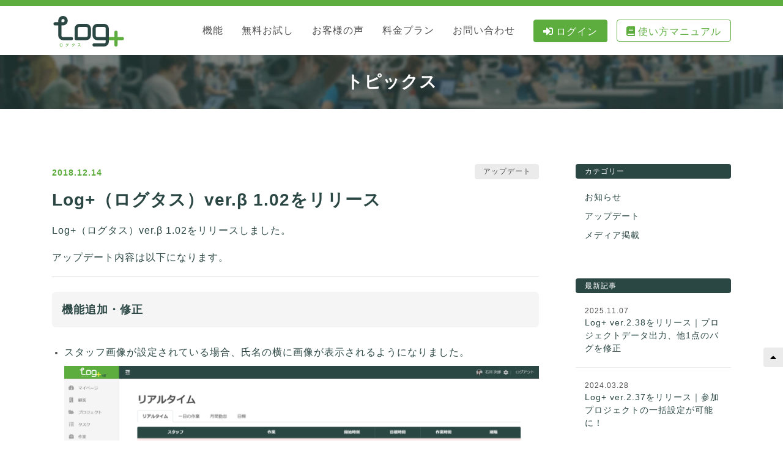

--- FILE ---
content_type: text/html
request_url: https://logtas.jp/topics/2018/004188/
body_size: 3995
content:
<!DOCTYPE html>
<html lang="ja">
<head>
	<meta charset="UTF-8">
	<title itemprop="name">Log+（ログタス）ver.β 1.02をリリース - トピックス - Log+（ログタス）</title>
	<meta name="description" content="Log+（ログタス）ver.β 1.02をリリースしました。 アップデート内容は以下になります。機能追加・修正スタッフ画像が設定されている場合、氏名の横に画像が表示されるようになりました。スタッフ画像の設定は「ステータス..." itemprop="description">
	<meta name="apple-mobile-web-app-title" content="ログタス">
	<meta name="viewport" content="width=device-width, initial-scale=1, shrink-to-fit=no">
	<meta property="og:title" content="Log+（ログタス）ver.β 1.02をリリース - トピックス">
	<meta property="og:type" content="article">
	<meta property="og:description" content="Log+（ログタス）ver.β 1.02をリリースしました。 アップデート内容は以下になります。機能追加・修正スタッフ画像が設定されている場合、氏名の横に画像が表示されるようになりました。スタッフ画像の設定は「ステータス...">
	<meta property="og:image" content="https://logtas.jp/topics/assets_c/2018/12/logtas.jp_staff_company_now_%20%282%29-thumb-1500xauto-2291.png" itemprop="image">
	<meta property="og:site_name" content="Log+（ログタス）">
	<meta property="og:url" content="https://logtas.jp/topics/2018/004188/">
	<link rel="apple-touch-icon" href="/res/apple-touch-icon.png">
	<link rel="shortcut icon" href="/res/favicon.ico">
	<link rel="canonical" href="https://logtas.jp/topics/2018/004188/" itemprop="url">
<link rel="stylesheet" href="https://cdn.jsdelivr.net/npm/bootstrap@4.1.3/dist/css/bootstrap.min.css" integrity="sha256-eSi1q2PG6J7g7ib17yAaWMcrr5GrtohYChqibrV7PBE=" crossorigin="anonymous">
	<link href="/css/base-logtas.css?115PM" rel="stylesheet">
	<link href="/css/contents-logtas.css?115PM" rel="stylesheet">
<!-- Google Tag Manager -->
<script>(function(w,d,s,l,i){w[l]=w[l]||[];w[l].push({'gtm.start':
new Date().getTime(),event:'gtm.js'});var f=d.getElementsByTagName(s)[0],
j=d.createElement(s),dl=l!='dataLayer'?'&l='+l:'';j.async=true;j.src=
'https://www.googletagmanager.com/gtm.js?id='+i+dl;f.parentNode.insertBefore(j,f);
})(window,document,'script','dataLayer','GTM-TLHXNLN');</script>
<!-- End Google Tag Manager -->
</head>

<body class="topics ver2021">
<!-- Google Tag Manager (noscript) -->
<noscript><iframe src="https://www.googletagmanager.com/ns.html?id=GTM-TLHXNLN"
height="0" width="0" style="display:none;visibility:hidden"></iframe></noscript>
<!-- End Google Tag Manager (noscript) -->
	<header>
		<div class="headerMain">
			<div class="container clearfix">
				<h1 class="logoBlock">
					<a href="/"><img src="/res/images/logo.svg" alt="Log+" width="100%" decoding="async"></a>
				</h1>
				<div class="menuBlock">
					<button class="buttonShow">
						<i aria-hidden="true" class="fas fa-bars"></i>
					</button>
					<button class="buttonHide dispNone">
						<i aria-hidden="true" class="fas fa-times"></i>
					</button>
					<ul>
						<li><a href="/#function"><span>機能</span></a></li>
						<li><a href="/#demo"><span>無料お試し</span></a></li>
						<li><a href="/#voice"><span>お客様の声</span></a></li>
						<li><a href="/#price"><span>料金プラン</span></a></li>
						<li><a href="/contact/"><span>お問い合わせ</span></a></li>
						<li class="menuBtn"><a href="/staff/" class="btn btn-green"><span><i class="fas fa-sign-in-alt" aria-hidden="true"></i> ログイン</span></a></li>
						<li class="menuBtn"><a href="/guide/" class="btn btn-simple-green" target="_blank" rel="noopener"><span><i class="fas fa-book" aria-hidden="true"></i> 使い方マニュアル</span></a></li>
					</ul>
				</div>
			</div>
		</div>
	</header>


	<div class="page-title"><h1 class="inner">トピックス</h1></div>
	<div class="container clearfix">
		<main>
			<section class="topicsSec topicsDetailSec">
				<div class="row topics-article">
					<div class="col-12">
						<div class="clearfix mb10">
							<div class="left"><span class="date"><time class="mc-caption_date" datetime="2018-12-14T10:52:15+09:00" itemprop="datePublished" title="2018年12月14日">2018.12.14</time></span></div>
							<div class="right"><span class="btn-category">アップデート</span></div>
						</div>
						<h2 class="fnt-mega">Log+（ログタス）ver.β 1.02をリリース</h2>
						<p>Log+（ログタス）ver.β 1.02をリリースしました。</p>
<p>アップデート内容は以下になります。</p>
<hr>
<section class="section">
	<h3 class="subtitle">機能追加・修正</h3>
	<ul class="topicSecList">
		<li><p>スタッフ画像が設定されている場合、氏名の横に画像が表示されるようになりました。</p>
<p class="thumb"><img alt="20181202_01.png" src="/topics/res/images/20181202_01.png" width="1560" height="974" class="mt-image-none" style="" /></p>
		<p>スタッフ画像の設定は「ステータス編集」ページにて行えます。<br>「ステータス編集」ページは画面右上の歯車アイコンからアクセスできます。また、画面右上の氏名をクリックすると「スタッフ個人トップ」ページへ移動します。</p>
		<p class="thumb"><img alt="20181202_02.png" src="/topics/res/images/20181202_02.png" width="1560" height="974" class="mt-image-none" style="" /></p>
		</li><li>
		<p>プロジェクトトップページにて「説明」欄を追加しました。</p>
		<p class="thumb"><img alt="20181202_03.png" src="/topics/res/images/20181202_03.png" width="1560" height="974" class="mt-image-none" style="" /></p>
		</li><li>
		<p>スタッフ個人トップページにて、担当タスクが優先度によって色分け表示されるようになりました。</p>
		<p class="thumb"><img alt="20181202_04.png" src="/topics/res/images/20181202_04.png" width="1560" height="974" class="mt-image-none" style="" /></p>
		</li><li>
		<p>タスク詳細ページにて、タスクを現在の作業にワンクリックで割り当てできるようになりました。</p>
		</li>
		<li><p>タスク詳細ページにて、ウォッチャーの追加・削除を簡易化しました。</p></li>
		<li><p>タスク詳細ページにて、スレッドと作業履歴をタブ表示しました。</p></li>
		<li><p>作業詳細ページにて、自分の作業に対してタスクの割り当てが可能となりました。</p></li>
		<li><p>作業詳細ページにて、自分の作業に対して割り当てられたタスクの解除が可能になりました。</p></li>
		<li><p>作業時間修正ページをスマホでも適切に表示されるよう修正しました。</p></li>
	</ul>
</section>
<section class="section">
	<h3 class="subtitle">バグ修正</h3>
	<ul class="topicSecList">
		<li><p>FireFoxでタスクを更新すると警告が繰り返し表示されるバグを修正しました。</p></li>
	</ul>
</section>
					</div>
				</div>
				<ul class="dispTable">
					<li class="prev"><a href="/topics/2018/004160/"><i aria-hidden="true" class="fas fa-caret-left"></i></a></li>
					<li class="back"><a class="btn-simple-gray fnt-bold" href="/topics/"><i aria-hidden="true" class="fas fa-list-ul"></i> 一覧に戻る</a></li>
					<li class="next"><a href="/topics/2018/004203/"><i aria-hidden="true" class="fas fa-caret-right"></i></a></li>
				</ul>
			</section>
		</main>
		<aside>
<section class="asideBlock">
				<h2>カテゴリー</h2>
				<ul>
					<li><a href="/topics/news/">お知らせ</a></li>
					<li><a href="/topics/update/">アップデート</a></li>
					<li><a href="/topics/media/">メディア掲載</a></li>
				</ul>
			</section>
<section class="asideBlock">
				<h2>最新記事</h2>
				<ul class="articleList">
					<li><span class="date"><time class="mc-caption_date" datetime="2025-11-07T00:00:00+09:00" itemprop="datePublished" title="2025年11月7日">2025.11.07</time></span><a href="/topics/2025/026286/">Log+ ver.2.38をリリース｜プロジェクトデータ出力、他1点のバグを修正</a></li>
					<li><span class="date"><time class="mc-caption_date" datetime="2024-03-28T00:00:00+09:00" itemprop="datePublished" title="2024年3月28日">2024.03.28</time></span><a href="/topics/2024/023732/">Log+ ver.2.37をリリース｜参加プロジェクトの一括設定が可能に！</a></li>
					<li><span class="date"><time class="mc-caption_date" datetime="2024-01-25T00:00:00+09:00" itemprop="datePublished" title="2024年1月25日">2024.01.25</time></span><a href="/topics/2024/023438/">Log+ ver.2.36をリリース｜プロジェクトデータが出力可能に！</a></li>
					<li><span class="date"><time class="mc-caption_date" datetime="2023-11-22T00:00:00+09:00" itemprop="datePublished" title="2023年11月22日">2023.11.22</time></span><a href="/topics/2023/021805/">Log+ ver.2.35をリリース｜プロジェクトやタスクを複製する際の仕様改善</a></li>
					<li><span class="date"><time class="mc-caption_date" datetime="2023-09-28T00:00:00+09:00" itemprop="datePublished" title="2023年9月28日">2023.09.28</time></span><a href="/topics/2023/021609/">Log+ ver.2.34をリリース｜プロジェクト複製後、複製したタスクの更新なしでも、新たなタスク番号で検索が可能に！</a></li>
					<li><span class="date"><time class="mc-caption_date" datetime="2023-07-27T00:00:00+09:00" itemprop="datePublished" title="2023年7月27日">2023.07.27</time></span><a href="/topics/2023/021431/">Log+ ver.2.33をリリース｜未完了タスクが多い場合のレスポンス改善</a></li>
					<li><span class="date"><time class="mc-caption_date" datetime="2023-05-25T00:00:00+09:00" itemprop="datePublished" title="2023年5月25日">2023.05.25</time></span><a href="/topics/2023/017489/">Log+ ver.2.32をリリース｜予算オーバーしているプロジェクトのみの絞り込みが可能に！</a></li>
					<li><span class="date"><time class="mc-caption_date" datetime="2023-03-10T00:00:00+09:00" itemprop="datePublished" title="2023年3月10日">2023.03.10</time></span><a href="/topics/2023/015106/">Log+ ver.2.31をリリース｜タスクの削除が可能に！</a></li>
					<li><span class="date"><time class="mc-caption_date" datetime="2023-01-26T08:37:44+09:00" itemprop="datePublished" title="2023年1月26日">2023.01.26</time></span><a href="/topics/2023/014929/">Log+ ver.2.30をリリース｜タスク検索のレスポンスを改善</a></li>
					<li><span class="date"><time class="mc-caption_date" datetime="2022-08-25T00:00:00+09:00" itemprop="datePublished" title="2022年8月25日">2022.08.25</time></span><a href="/topics/2022/014577/">Log+ ver.2.29をリリース｜作業詳細ページに再開ボタンを追加</a></li>
				</ul>
			</section>
<section class="asideBlock">
				<h2>アーカイブ</h2>
				<ul>
					<li><a href="/topics/2025/">2025&#24180;</a></li>
					<li><a href="/topics/2024/">2024&#24180;</a></li>
					<li><a href="/topics/2023/">2023&#24180;</a></li>
					<li><a href="/topics/2022/">2022&#24180;</a></li>
					<li><a href="/topics/2021/">2021&#24180;</a></li>
					<li><a href="/topics/2020/">2020&#24180;</a></li>
					<li><a href="/topics/2019/">2019&#24180;</a></li>
					<li><a href="/topics/2018/">2018&#24180;</a></li>
				</ul>
			</section>
		</aside>
	</div>
<section class="contactSec">
			<div class="container">
				<p class="color-white fnt-mega fnt-bold aligncenter">まずは、お気軽に<br class="d-sm-none">お問い合わせください。</p>
				<a class="btn-yellow fnt-bold fnt-huge" href="/contact/"><i aria-hidden="true" class="fas fa-chevron-circle-right"></i> お問い合わせ</a>
			</div>
		</section>

<footer>
		<div class="footerTop">
			<button id="toTop"><i aria-hidden="true" class="fas fa-caret-up"></i></button>
		</div>
		<div class="footerBottom">
			<div class="container clearfix">
				<div class="menuBlock">
					<ul>
						<li><a href="/"><img src="/res/images/logo.svg" alt="Log+" width="100%"></a></li>
						<li><a href="/sitemap/">サイトマップ</a></li>
						<li><a href="/privacy/">プライバシーポリシー</a></li>
						<li><a href="/security/">情報セキュリティ</a></li>
						<li><a href="https://www.simple-way.co.jp/" target="_blank" rel="noopener">運営会社</a></li>
					</ul>
				</div>
				<div class="copyrightBlock">
					<p>&copy; SimpleWay Corporation. Inc.</p>
				</div>
			</div>
		</div>
	</footer>

<script src="https://cdn.jsdelivr.net/npm/jquery@3.3.1/dist/jquery.min.js" integrity="sha256-FgpCb/KJQlLNfOu91ta32o/NMZxltwRo8QtmkMRdAu8=" crossorigin="anonymous"></script>
<script src="https://cdn.jsdelivr.net/npm/popper.js@1.14.3/dist/umd/popper.min.js" integrity="sha256-98vAGjEDGN79TjHkYWVD4s87rvWkdWLHPs5MC3FvFX4=" crossorigin="anonymous"></script>
<script src="https://cdn.jsdelivr.net/npm/bootstrap@4.1.3/dist/js/bootstrap.min.js" integrity="sha256-VsEqElsCHSGmnmHXGQzvoWjWwoznFSZc6hs7ARLRacQ=" crossorigin="anonymous"></script>
<script src="https://cdn.jsdelivr.net/npm/@fortawesome/fontawesome-free@5.12.0/js/all.min.js" integrity="sha256-0vuk8LXoyrmCjp1f0O300qo1M75ZQyhH9X3J6d+scmk=" crossorigin="anonymous"></script>
<script src="/js/common.js"></script>
</body>
</html>



--- FILE ---
content_type: text/css
request_url: https://logtas.jp/css/base-logtas.css?115PM
body_size: 3266
content:
@charset "UTF-8";body{color:#4d4d4d;font-family:-apple-system,BlinkMacSystemFont,Hiragino Kaku Gothic ProN,Arial,Meiryo,MS PGothic,sans-serif;font-size:14px;font-weight:300;letter-spacing:0;line-height:1.5;margin:0;padding:114px 0 0;text-align:center}@media screen and (max-width:767px){body{padding-top:74px}}a,button{cursor:pointer}a,a:after,a:before,button,button:after,button:before{-webkit-transition:all .3s;transition:all .3s}a:not(.btn):link,a:not(.btn):visited{color:#5cad3d}a:active,a:hover,a:link{text-decoration:none}a:active,a:hover{color:#538882}a:hover img{opacity:.8;-webkit-transition:all .3s;transition:all .3s}div{margin:0}div,p{padding:0}p{margin:0 0 1em}dd,dl,dt,li,ol,ul{margin:0;padding:0}dd,dt{text-align:left}ul li{list-style:none}h1,h2,h3,h4,h5,h6{font-size:100%;font-weight:700;line-height:1.5;margin:0 0 1em;padding:0}hr{margin-bottom:25px}img{border:0}em{font-style:italic;font-weight:400}strong{font-style:normal;font-weight:700}form label{display:block;font-weight:700;line-height:2.215;padding:0}form label.checkbox{margin-left:5px}form label.checkbox,form label.radio{display:inline-block;font-weight:400;padding:0}fieldset{border:0}form fieldset legend{font-weight:700;margin-bottom:10px;padding-top:10px}form p small{color:#777;font-size:.75em}form .wysiwyg,form input,form select,form textarea{border:1px solid #d5d5d5;border-radius:3px;color:#4d4d4d;font-size:13px;padding:6px}form input[type=file]{border:0}form input[type=checkbox]{float:left;margin-right:5px}form input[type=checkbox]+label{font-weight:400}form button,form input[type=button],form input[type=submit]{cursor:pointer;-webkit-transition:all .3s;transition:all .3s}form select{background:#fff;padding:4px}form input[type=checkbox],form input[type=radio]{background:none;border:0;padding:0}.need{background:#5cad3d;border-radius:0 4px 4px 0;color:#fff;margin-right:10px;padding:5px 10px}table{border-left:1px solid #2b4744;border-radius:4px;border-top:1px solid #2b4744;width:100%}table th{background:#5cad3d;border-bottom:1px solid #2b4744;border-right:1px solid #2b4744;color:#fff;padding:10px 15px;text-align:left;vertical-align:top;width:122px}@media screen and (max-width:767px){table th{padding:5px 10px}}table td{background:#fff;border-bottom:1px solid #2b4744;border-right:1px solid #2b4744;padding:10px 15px;text-align:left}@media screen and (max-width:767px){table td{padding:5px 10px}}table tr:first-child th{border-radius:4px 0 0 0}table tr:first-child td{border-radius:0 4px 0 0}table tr:last-child th{border-radius:0 0 0 4px}table tr:last-child td{border-radius:0 0 4px 0}.container-fluid{padding:0 4.1666666667vw;width:100%}@media screen and (max-width:767px){.container-fluid{padding-left:15px;padding-right:15px}}.container{height:100%;max-width:100%;padding:0;width:1110px}@media screen and (max-width:1199px){.container{padding-left:4.1666666667vw;padding-right:4.1666666667vw;width:100%}}@media screen and (max-width:767px){.container{padding-left:15px;padding-right:15px}}header{height:114px;left:0;position:fixed;top:0;width:100%;z-index:1000}@media screen and (max-width:767px){header{height:84px}}header .headerTop{background:#5cad3d;color:#fff;height:34px;line-height:1;position:relative}header .headerTop>.container{position:relative}header .headerTop .inner{display:block;height:auto;left:50%;position:absolute;top:50%;-ms-transform:translate(-50%,-50%);-webkit-transform:translate(-50%,-50%);transform:translate(-50%,-50%);width:100%}@media screen and (max-width:767px){header .headerTop{height:24px}}@media screen and (max-width:991px){header .headerTop .inner{left:auto;position:relative;-webkit-transform:translateY(-50%);transform:translateY(-50%)}header .headerTop .inner p{text-align:right}}@media screen and (max-width:575px){header .headerTop .inner p{text-align:center}}header .headerTop p{margin-bottom:0}@media screen and (max-width:767px){header .headerTop p{font-size:12px}}header .headerTop p.left{line-height:34px}@media screen and (max-width:767px){header .headerTop p.left{line-height:24px}}header .headerTop p.right{position:absolute;right:0;top:50%;-webkit-transform:translateY(-50%);transform:translateY(-50%)}@media screen and (max-width:1199px){header .headerTop p.right{right:4.1666666667vw}}header .headerTop .btn-simple-white{margin-left:15px;padding:5px 10px;width:auto}@media screen and (max-width:767px){header .headerTop .btn-simple-white{padding:2px 5px}}header .headerTop p.right .btn-simple-white{margin-left:0}header .headerMain{background:#fff;height:80px}@media screen and (max-width:767px){header .headerMain{height:60px}}header .headerMain .logoBlock{float:left}header .headerMain .logoBlock span{background:#faef42;border-radius:4px;color:#2b4744;display:block;float:left;margin:1.8em 0 0 20px;padding:.3em .4em .2em}@media screen and (max-width:767px){header .headerMain .logoBlock span{margin-top:1.1em}}header .headerMain .logoBlock a{float:left;line-height:80px;margin-bottom:0;text-align:left}@media screen and (max-width:767px){header .headerMain .logoBlock a{line-height:60px}}header .headerMain .logoBlock a img{height:50px;width:120px}@media screen and (max-width:767px){header .headerMain .logoBlock a img{height:40px;width:96px}}header .headerMain .menuBlock{float:right}@media screen and (max-width:767px){header .headerMain .menuBlock{margin-right:-15px}}header .headerMain .menuBlock button{background:#fff;border:0;color:#4d4d4d;display:none;float:right;font-size:35px;line-height:79px;padding:0;-webkit-transition:0s;transition:0s;width:80px}@media screen and (max-width:991px){header .headerMain .menuBlock button{display:block;font-size:24px;width:60px}}@media screen and (max-width:767px){header .headerMain .menuBlock button{line-height:59px}}header .headerMain .menuBlock button:hover{color:rgba(77,77,77,.8)}@media screen and (max-width:991px){header .headerMain .menuBlock ul{background:#fff;left:0;margin-right:0;position:fixed;width:100%;z-index:-100}}header .headerMain .menuBlock ul li{float:left;font-size:16px}@media screen and (max-width:991px){header .headerMain .menuBlock ul li{border-bottom:1px solid #2b4744;float:none;width:100%}}header .headerMain .menuBlock ul li a{color:#4d4d4d;display:block;height:79px;line-height:79px;padding-left:15px;padding-right:15px;text-decoration:none}@media screen and (max-width:1199px){header .headerMain .menuBlock ul li a{padding-left:6px;padding-right:6px}}@media screen and (max-width:991px){header .headerMain .menuBlock ul li a{background:rgba(92,173,61,.2);height:59px;line-height:59px}}header .headerMain .menuBlock ul li a:hover span{background:-webkit-gradient(linear,left top,left bottom,color-stop(80%,transparent),color-stop(20%,#5cad3d));background:linear-gradient(transparent 80%,#5cad3d 0)}.page-title{background:url(../res/images/title_bg.jpg) no-repeat 50% 50%;background-size:cover;color:#fff;height:88px;overflow-x:hidden;position:relative}.page-title .inner{display:block;font-size:200%;height:auto;left:50%;margin-bottom:0;position:absolute;top:50%;-ms-transform:translate(-50%,-50%);-webkit-transform:translate(-50%,-50%);transform:translate(-50%,-50%);width:100%}@media screen and (max-width:767px){.page-title .inner{font-size:150%}}main{overflow-x:hidden}main p{text-align:left}main p.photo img{border:none;border-radius:4px}main h2{font-size:200%;margin-bottom:40px}@media screen and (max-width:767px){main h2{font-size:150%}}main h3{color:#2b4744;font-size:128%}main .noBox{display:block;height:100%}main .noBox p:last-child{margin-bottom:0}main .whiteBox{background:#fff;border-radius:4px;display:block;height:100%;padding:15px}main .whiteBox p:last-child{margin-bottom:0}footer .footerTop{bottom:120px;position:fixed;right:0;z-index:100}@media screen and (max-width:767px){footer .footerTop{bottom:25px}}footer .footerTop button{background:#ebebeb;border:none;border-radius:4px 0 0 4px;font-size:16px;height:32px;line-height:32px;text-align:center;width:32px}footer .footerTop button i{margin:0}footer .footerBottom{height:110px}@media screen and (max-width:767px){footer .footerBottom{height:auto}}footer .footerBottom .copyrightBlock{float:right;height:110px;line-height:110px}@media screen and (max-width:767px){footer .footerBottom .copyrightBlock{float:none;height:auto;line-height:1.5;margin-bottom:20px;text-align:center;width:100%}}footer .footerBottom .copyrightBlock p:last-child{margin-bottom:0}footer .footerBottom .menuBlock{float:left}@media screen and (max-width:767px){footer .footerBottom .menuBlock{float:none;padding-top:20px;width:100%}}footer .footerBottom .menuBlock ul{display:table;float:left}@media screen and (max-width:767px){footer .footerBottom .menuBlock ul{float:none;margin-left:auto;margin-right:auto}}footer .footerBottom .menuBlock ul li{float:left;margin-right:30px}@media screen and (max-width:767px){footer .footerBottom .menuBlock ul li{margin-right:15px}}footer .footerBottom .menuBlock ul li:first-child{margin-right:60px}@media screen and (max-width:767px){footer .footerBottom .menuBlock ul li:first-child{margin-bottom:30px;margin-right:30px}}footer .footerBottom .menuBlock ul li a{color:#4d4d4d;line-height:110px}@media screen and (max-width:767px){footer .footerBottom .menuBlock ul li a{line-height:1.5}}footer .footerBottom .menuBlock ul li a:hover{text-decoration:underline}footer .footerBottom .menuBlock ul li img{height:50px;width:120px}@media screen and (max-width:767px){footer .footerBottom .menuBlock ul li img{height:40px;width:96px}}.contactSec{background:url(../res/images/contact_bg.jpg) no-repeat 50% 0;background-size:cover;padding-bottom:60px;padding-top:60px}@media screen and (max-width:767px){.contactSec{padding-bottom:30px;padding-top:30px}}@media screen and (max-width:575px){.contactSec{background:url(../res/images/title_bg.jpg) no-repeat 50% 0;background-size:cover}}.contactSec .btn-yellow{max-width:350px}.contactSec .color-white{font-size:200%}@media screen and (max-width:767px){.contactSec .color-white{font-size:150%}}.btn-green{background:#5cad3d;border:1px solid #5cad3d;border-radius:5px;border-radius:4px;-webkit-box-shadow:0 1px #5cad3d;box-shadow:0 1px #5cad3d;color:#fff!important;color:#fff;display:inline-block;padding:10px 20px;text-align:center;text-decoration:none}.btn-green:hover{background:rgba(92,173,61,.6);text-decoration:none}.btn-yellow{background:#faef42;border:1px solid #faef42;border-radius:5px;border-radius:4px;-webkit-box-shadow:0 1px #faef42;box-shadow:0 1px #faef42;color:#2b4744!important;color:#fff;display:inline-block;padding:10px 20px;text-align:center;text-decoration:none;width:100%}.btn-yellow:hover{background:rgba(250,239,66,.6);text-decoration:none}.btn-simple-white{background:#fff;background:none;border:1px solid #fff;border-radius:5px;border-radius:4px;-webkit-box-shadow:0 1px #fff;box-shadow:0 1px #fff;-webkit-box-shadow:none;box-shadow:none;color:#fff!important;color:#fff;display:inline-block;padding:10px 15px;text-align:center;width:100%}.btn-simple-white,.btn-simple-white:hover{text-decoration:none}.btn-simple-white:hover{background:hsla(0,0%,100%,.2)}.btn-simple-gray{background:#fff;background:none;border:1px solid #c2c2c2;border-radius:5px;border-radius:4px;-webkit-box-shadow:0 1px #fff;box-shadow:0 1px #fff;-webkit-box-shadow:none;box-shadow:none;color:#4d4d4d!important;color:#fff;display:inline-block;padding:10px 15px;text-align:center}.btn-simple-gray,.btn-simple-gray:hover{text-decoration:none}.btn-simple-gray:hover{background:hsla(0,0%,76%,.2)}.btn-simple-green{background:#fff;background:none;border:1px solid #5cad3d;border-radius:5px;border-radius:4px;-webkit-box-shadow:0 1px #fff;box-shadow:0 1px #fff;-webkit-box-shadow:none;box-shadow:none;color:#5cad3d!important;color:#fff;display:inline-block;padding:10px 15px;text-align:center;width:100%}.btn-simple-green,.btn-simple-green:hover{text-decoration:none}.btn-simple-green:hover{background:rgba(92,173,61,.2)}.btn-category{background:#ebebeb;border:1px solid #ebebeb;border-radius:5px;border-radius:4px;-webkit-box-shadow:0 1px #ebebeb;box-shadow:0 1px #ebebeb;color:#4d4d4d!important;color:#fff;display:inline-block;font-size:86%;min-width:105px;padding:2px 0;text-align:center;text-decoration:none}.btn-category:hover{background:hsla(0,0%,92%,.6);background:#ebebeb;text-decoration:none}.asterisk,.asterlisk{padding-left:1em;position:relative}.asterisk:before,.asterlisk:before{content:" ";content:"※";display:block;height:100%;left:0;position:absolute;top:0;-ms-transform:translate(0);-webkit-transform:translate(0);transform:translate(0);width:100%}.far,.fas{margin-right:5px}a.btn-secondary{color:#fff}.fnt-bold{font-weight:700}.fnt-small{font-size:86%}.fnt-normal{font-size:114%}.fnt-big{font-size:128%}.fnt-huge{font-size:143%}.fnt-mega{font-size:200%}.color-green{color:#5cad3d!important}.color-yellow{color:#faef42!important}.color-red{color:#b31215!important}.color-white{color:#fff!important}.color-text{color:#4d4d4d!important}.right{float:right}.left{float:left}.alignright{text-align:right!important}.alignleft{text-align:left!important}.aligncenter{text-align:center!important}.w10p{width:10%}.w20p{width:20%}.w30p{width:30%}.w40p{width:40%}.w50p{width:50%}.w60p{width:60%}.w70p{width:70%}.w80p{width:80%}.w90p{width:90%}.w100p{width:100%}.mb0{margin-bottom:0!important}.mb10{margin-bottom:10px!important}.mb20{margin-bottom:20px!important}.mb30{margin-bottom:30px!important}.mb40{margin-bottom:40px!important}.mb50{margin-bottom:50px!important}.mb60{margin-bottom:60px!important}.mb70{margin-bottom:70px!important}.mb80{margin-bottom:80px!important}.mb90{margin-bottom:90px!important}.mb100{margin-bottom:100px!important}.bb1{position:relative}.bb1:after{background:-webkit-gradient(linear,left top,left bottom,from(rgba(0,0,0,.1)),to(transparent));background:linear-gradient(180deg,rgba(0,0,0,.1),transparent);content:" ";display:block;height:5px;left:0;position:absolute;top:100%;-ms-transform:translateY(-1px);-webkit-transform:translateY(-1px);transform:translateY(-1px);width:100%}.dispBlock{display:block!important}.dispNone{display:none!important}.dispTable{display:table!important;margin-left:auto;margin-right:auto}@media screen and (max-width:350px){.d-xxs-none{display:none}}.d-xxs-block{display:none}@media screen and (max-width:350px){.d-xxs-block{display:block}}.section{margin-bottom:3rem}@media screen and (min-width:576px){.section{margin-bottom:6rem}}.section:last-child{margin-bottom:0}.asterisk-list{color:#777;font-size:80%;list-style:none;margin-bottom:1rem;padding-left:1em!important;text-align:left}.asterisk-list li{text-indent:-1em}.asterisk-list li:before{content:"※"}header .headerMain .menuBlock ul li a.btn{margin-top:0}@media screen and (min-width:992px){header .headerMain .menuBlock ul li.menuBtn{-webkit-box-align:center;-ms-flex-align:center;align-items:center;display:-webkit-box;display:-ms-flexbox;display:flex;height:79px;margin-left:15px}header .headerMain .menuBlock ul li a.btn{color:#fff;height:36px;line-height:1;margin-top:0}header .headerMain .menuBlock ul li a.btn.btn-green:focus,header .headerMain .menuBlock ul li a.btn.btn-green:hover{background-color:#4d9133;border-color:#488730}header .headerMain .menuBlock ul li a.btn:hover span{background:none}}@media screen and (max-width:991px){header .headerMain .menuBlock ul li.menuBtn a.btn{border:none;-webkit-box-shadow:none;box-shadow:none;color:#4d4d4d!important;padding:0}}@media screen and (min-width:992px) and (max-width:1050px){header .headerMain .menuBlock ul li a{padding-left:10px;padding-right:10px}header .headerMain .menuBlock ul li.menuBtn{margin-left:6px}}.ver2021{-webkit-font-feature-settings:"palt";font-feature-settings:"palt";letter-spacing:1px;padding-top:0}@media (max-width:767px){.ver2021{padding-top:0}}.ver2021 header{height:auto;position:sticky}@media (max-width:767px){.ver2021 header{height:auto}}.ver2021 header .headerMain{border-top:10px solid #5cad3d;height:auto}@media (max-width:767px){.ver2021 header .headerMain{height:auto}}.ver2021 header .headerMain .logoBlock{margin:0}@media (max-width:1199px){.ver2021 header .headerMain .menuBlock ul li a{padding-left:15px;padding-right:15px}}@media (min-width:992px) and (max-width:1050px){.ver2021 header .headerMain .menuBlock ul li a{padding-left:10px;padding-right:10px}.ver2021 header .headerMain .menuBlock ul li.menuBtn{margin-left:10px}}


--- FILE ---
content_type: text/css
request_url: https://logtas.jp/css/contents-logtas.css?115PM
body_size: 9321
content:
@charset "UTF-8";.leadSec{padding-bottom:0;padding-top:90px}@media screen and (max-width:767px){.leadSec{padding-top:45px}}.leadSec p{font-size:114%;line-height:1.8125;margin-bottom:35px!important;text-align:center}@media screen and (max-width:767px){.leadSec p{margin-bottom:10px!important}}@media screen and (max-width:575px){.leadSec p{text-align:left}}.leadSec .row{margin-top:60px}.leadSec .row .color-green{font-size:100%;font-weight:700;line-height:1.2;position:relative}.leadSec .row .color-green:before{background:#ebebeb;content:" ";display:block;height:1px;left:0;position:absolute;top:50%;-ms-transform:translateY(-50%);-webkit-transform:translateY(-50%);transform:translateY(-50%);width:100%}@media screen and (max-width:767px){.leadSec .row .color-green:before{background:none}}.leadSec .row .color-green span{background:#fff;padding-left:30px;padding-right:30px;position:relative}@media screen and (max-width:575px){.leadSec .row .color-green span{padding-left:0;padding-right:0}}.leadSec .row h3{min-height:54px}@media screen and (max-width:767px){.leadSec .row h3{min-height:0}}@media screen and (max-width:575px){.leadSec .row p{margin-left:-15px;margin-right:-15px}}.leadSec .row .pointTxt{font-size:100%;text-align:left}.leadSec .row .noBox{display:table;margin-left:auto;margin-right:auto;max-width:400px}@media screen and (max-width:767px){.leadSec .row .smLeft{float:left;text-align:right;width:28%}.leadSec .row .smRightBottom,.leadSec .row .smRightTop{float:right;width:68%}}.detailSec{margin-top:48px}.detailSec .num-list [class*=no]{margin-bottom:2rem;padding-left:60px;position:relative}.detailSec .num-list [class*=no]:before{background:#5cad3d;border-radius:8px;color:#fff;content:" ";display:block;font-size:200%;font-weight:700;height:48px;left:0;line-height:48px;position:absolute;text-align:center;top:0;-ms-transform:translate(0);-webkit-transform:translate(0);transform:translate(0);width:48px}.detailSec .num-list .no1:before{content:"1"}.detailSec .num-list .no2:before{content:"2"}.detailSec .num-list .no3:before{content:"3"}.detailSec .num-list .no4:before{content:"4"}.detailSec .num-list .no5:before{content:"5"}.detailSec .num-list .no6:before{content:"6"}.detailSec .num-list .no7:before{content:"7"}.detailSec h2{background:#5cad3d;color:#fff;margin-bottom:100px;padding-bottom:15px;padding-top:15px;position:relative}.detailSec h2:before{height:24px;left:0;top:0;-ms-transform:translateY(-100%);-webkit-transform:translateY(-100%);transform:translateY(-100%);width:100%}.detailSec h2:after,.detailSec h2:before{content:" ";display:block;position:absolute}.detailSec h2:after{height:40px;left:50%;top:100%;-ms-transform:translate(-50%);-webkit-transform:translate(-50%);transform:translate(-50%);width:20px}@media screen and (max-width:767px){.detailSec h2{margin-bottom:70px}}.detailSec h2:before{background:#2b4744;color:#5cad3d;font-size:50%;line-height:24px}.detailSec h2#function01:before{content:"FUNCTION 01"}.detailSec h2#function02:before{content:"FUNCTION 02"}.detailSec h2#function03:before{content:"FUNCTION 03"}.detailSec h2:after{background:url(../res/images/function/fukidashi.svg) no-repeat 50% 50%;background-size:100% 100%}.detailSec h3{font-size:200%;padding-top:5px;text-align:left}@media screen and (max-width:767px){.detailSec h3{font-size:150%;margin-bottom:18px}.detailSec h3 br{display:none}}.detailSec .col-sm-6{margin-bottom:60px}@media screen and (max-width:767px){.detailSec .col-sm-6{margin-bottom:40px}}@media screen and (max-width:575px){.detailSec .col-sm-6:first-child{margin-bottom:0}}.priceSec{padding-bottom:60px;padding-top:60px}@media screen and (max-width:767px){.priceSec{padding-bottom:45px;padding-top:45px}}.priceSec .row{margin-bottom:40px}@media screen and (max-width:767px){.priceSec .row{margin-bottom:10px}}.priceSec p{text-align:center}@media screen and (max-width:575px){.priceSec p.priceTxt{text-align:left}}.priceSec h2{margin-bottom:60px}@media screen and (max-width:767px){.priceSec h2{margin-bottom:30px}}.priceSec .topBlock{background:#2b4744;padding-bottom:30px;padding-top:30px}@media screen and (max-width:767px){.priceSec .topBlock{padding-bottom:15px;padding-top:15px}}.priceSec .topBlock h3{color:#fff;font-size:143%;margin-bottom:0}.priceSec .topBlock .topBlockTitle{margin-bottom:10px}.priceSec .topBlock .topBlockSubtitle{margin-bottom:0}@media screen and (max-width:767px){.priceSec .topBlock h3{margin-bottom:10px}}@media screen and (max-width:575px){.priceSec .topBlock h3{margin-bottom:0}}.priceSec .topBlock p{color:#fff;font-size:114%;font-weight:700;margin-bottom:0}.priceSec .topBlock p span{font-size:300%;margin-left:5px;margin-right:5px}@media screen and (max-width:767px){.priceSec .topBlock p span{font-size:200%}}.priceSec .bottomBlock{padding-left:15px;padding-right:15px;padding-top:30px}@media screen and (max-width:767px){.priceSec .bottomBlock{padding-left:7px;padding-right:7px;padding-top:15px}}.priceSec .bottomBlock p,.priceSec .bottomBlock ul{border-bottom:1px solid #d6d6d6;font-size:114%;margin-bottom:15px;padding-bottom:15px}@media screen and (max-width:767px){.priceSec .bottomBlock p,.priceSec .bottomBlock ul{font-size:100%}}.priceSec .bottomBlock p:last-child{border-bottom:none;margin-bottom:0}.priceSec .leftBox{background:#f5f5f5;border-radius:4px;height:92%;margin-top:16px;position:relative}.priceSec .leftBox .btnBlock{display:block;height:42px;left:50%;position:absolute;top:100%;-ms-transform:translate(-50%,-57px);-webkit-transform:translate(-50%,-57px);transform:translate(-50%,-57px);width:100%}@media screen and (max-width:575px){.priceSec .leftBox{border-radius:4px;height:100%;margin-bottom:15px;margin-top:0}}.priceSec .leftBox .topBlock{border-radius:4px 0 0 0}.priceSec [class*=col-]:last-child .leftBox .topBlock{border-radius:4px 4px 0 0}.priceSec [class*=col-]:last-child .leftBox{height:auto}.priceSec [class*=col-]:last-child .leftBox .btnBlock{height:auto;padding-bottom:1rem;position:static;-webkit-transform:translate(0);transform:translate(0)}.priceSec [class*=col-]:last-child .bottomBlock p,.priceSec [class*=col-]:last-child .bottomBlock ul{font-size:100%;padding:0 15px 15px}.priceSec .leftBox .topBlock .topBlockSubtitle{color:#fff}@media screen and (max-width:575px){.priceSec .leftBox .topBlock,.priceSec [class*=col-]:last-child .leftBox .topBlock{border-radius:4px 4px 0 0}}.priceSec .centerBox{background:#fff;border-radius:4px;-webkit-box-shadow:0 3px 10px rgba(0,0,0,.2);box-shadow:0 3px 10px rgba(0,0,0,.2);height:100%;padding-bottom:70px;position:relative;z-index:100}.priceSec .centerBox .btnBlock{display:block;height:50px;left:50%;position:absolute;top:100%;-ms-transform:translate(-50%,-65px);-webkit-transform:translate(-50%,-65px);transform:translate(-50%,-65px);width:100%}@media screen and (max-width:575px){.priceSec .centerBox{margin-bottom:15px;padding-bottom:0}}.priceSec .centerBox .topBlock{background:#5cad3d;border-radius:4px 4px 0 0;padding-top:40px}@media screen and (max-width:767px){.priceSec .centerBox .topBlock{padding-top:30px}}@media screen and (max-width:575px){.priceSec .centerBox .topBlock{padding-top:15px}}.priceSec .centerBox .topBlock h3{font-size:171%}.priceSec .rightBox{background:#f5f5f5;border-radius:0 4px 4px 0;height:92%;margin-top:16px;position:relative}.priceSec .rightBox .btnBlock{display:block;height:42px;left:50%;position:absolute;top:100%;-ms-transform:translate(-50%,-57px);-webkit-transform:translate(-50%,-57px);transform:translate(-50%,-57px);width:100%}@media screen and (max-width:575px){.priceSec .rightBox{border-radius:4px;height:100%;margin-bottom:15px;margin-top:0}}.priceSec .rightBox .topBlock{border-radius:0 4px 0 0}@media screen and (max-width:575px){.priceSec .rightBox .topBlock{border-radius:4px 4px 0 0}}.priceSec .btnBlock{padding-left:15px;padding-right:15px}@media screen and (max-width:575px){.priceSec .btnBlock{left:0!important;padding-bottom:15px;position:relative!important;top:0!important;-ms-transform:none!important;-webkit-transform:none!important;transform:none!important}}.priceSec .btnBlock .btn-simple-gray{width:100%}.priceSec .topBlock .sameday{background:#faef42;border-radius:4px;color:#2b4744;display:inline-block;margin-bottom:.5em;padding:.2em .4em}.priceSec .topBlock .person{background:#b51d23;border-radius:4px;display:inline-block;padding:0 15px}.priceSec .btnGroup [class*=col-]{margin-bottom:30px;text-align:left}.monitorSec{background:#2b4744;padding-top:60px}@media screen and (max-width:767px){.monitorSec{padding-bottom:30px;padding-top:30px}}.monitorSec h2{color:#faef42;text-align:left}.monitorSec h2 span{border-bottom:3px double #faef42;padding-bottom:5px}.monitorSec ul li{margin-bottom:5px;padding-left:1em;position:relative}.monitorSec ul li:before{content:" ";content:"・";display:block;height:100%;left:0;position:absolute;top:0;-ms-transform:translate(0);-webkit-transform:translate(0);transform:translate(0);width:100%}.monitorSec ul li:last-child{margin-bottom:0}.monitorSec p{color:#fff}@media screen and (max-width:767px){.monitorSec .mb50{margin-bottom:15px!important}}.monitorSec [class*=col-]{position:relative}.monitorSec [class*=col-] .innerSp{position:absolute;width:211px}.monitorSec [class*=col-] .innerPc,.monitorSec [class*=col-] .innerSp{display:block;height:auto;left:0;top:auto;-ms-transform:translate(0);-webkit-transform:translate(0);transform:translate(0)}.monitorSec [class*=col-] .innerPc{width:916px}.monitorSec [class*=col-] .innerSp{bottom:0}@media screen and (max-width:767px){.monitorSec [class*=col-] .innerSp{display:none}}.monitorSec [class*=col-] .innerPc{bottom:0}@media screen and (max-width:767px){.monitorSec [class*=col-] .innerPc{display:none}}.apply main,.contact main,.monitor main,.trial main{border-bottom:1px solid #eee;padding-bottom:60px}.apply main .container,.contact main .container,.monitor main .container,.trial main .container{margin-top:60px}.apply .error,.contact .error,.monitor .error,.trial .error{margin-bottom:3.90625%}.apply .sc-form,.contact .sc-form,.monitor .sc-form,.trial .sc-form{border-top:1px solid #ebebeb;margin:auto;width:100%}.apply .sc-form_group,.contact .sc-form_group,.monitor .sc-form_group,.trial .sc-form_group{border-bottom:1px solid #ebebeb;border-left:1px solid #ebebeb;border-right:1px solid #ebebeb}.apply .sc-form_group .asterisk-list,.contact .sc-form_group .asterisk-list,.monitor .sc-form_group .asterisk-list,.trial .sc-form_group .asterisk-list{margin:0 .5rem}.apply .sc-form_group>label,.contact .sc-form_group>label,.monitor .sc-form_group>label,.trial .sc-form_group>label{display:block;font-weight:400;margin:0;padding:40px 0 5px;position:relative}.apply .sc-form_group>label .help-block,.contact .sc-form_group>label .help-block,.monitor .sc-form_group>label .help-block,.trial .sc-form_group>label .help-block{color:#999;font-weight:400;left:0;margin:0;padding:0 10px 0 0;position:absolute;top:5px}.apply .sc-form_group:first-child,.contact .sc-form_group:first-child,.monitor .sc-form_group:first-child,.trial .sc-form_group:first-child{border-radius:3px 3px 0 0}.apply .sc-form_field,.apply .sc-form_field-textarea,.contact .sc-form_field,.contact .sc-form_field-textarea,.monitor .sc-form_field,.monitor .sc-form_field-textarea,.trial .sc-form_field,.trial .sc-form_field-textarea{border:none;border-radius:0;margin:-40px 0 -5px;min-height:75px;padding:30px 10px 5px;width:100%}.apply .sc-form_field-select,.contact .sc-form_field-select,.monitor .sc-form_field-select,.trial .sc-form_field-select{border:0;border-radius:0;margin:-30px 0 -5px;min-height:65px;padding:30px 5px 5px}.apply .sc-form_field-textarea,.contact .sc-form_field-textarea,.monitor .sc-form_field-textarea,.trial .sc-form_field-textarea{min-height:194px;padding-top:40px;resize:none}.apply .btn-green,.contact .btn-green,.monitor .btn-green,.trial .btn-green{margin-top:30px}.apply table,.contact table,.monitor table,.trial table{border:none;border-radius:0;border-top:1px solid #c2c2c2}.apply table th,.contact table th,.monitor table th,.trial table th{background:none;border:none;border-bottom:1px solid #c2c2c2;border-radius:0;color:#4d4d4d;font-weight:400;width:30%}.apply table td,.contact table td,.monitor table td,.trial table td{background:transparent;border:none;border-bottom:1px solid #c2c2c2;border-radius:0}.apply table tbody tr:nth-of-type(odd),.contact table tbody tr:nth-of-type(odd),.monitor table tbody tr:nth-of-type(odd),.trial table tbody tr:nth-of-type(odd){background-color:#f5f5f5}@media screen and (max-width:767px){.apply table td,.apply table th,.contact table td,.contact table th,.monitor table td,.monitor table th,.trial table td,.trial table th{display:block;width:100%}}@media screen and (max-width:566px){.apply .sc-form_group>label .help-block,.contact .sc-form_group>label .help-block,.monitor .sc-form_group>label .help-block,.trial .sc-form_group>label .help-block{text-align:left;width:100%}}.monitorSec .asterisk-list{color:#fff;font-size:80%;list-style:none;margin-bottom:1rem;padding-left:1em!important;text-align:left}.monitorSec .asterisk-list li{padding-left:0;text-indent:-1em}.monitorSec .asterisk-list li:before{content:"※";display:inline;position:static}@media (max-width:350px){.monitorSec .fnt-huge{font-size:140%}}body.guide .page-title,body.topics .page-title{margin-bottom:90px}@media screen and (max-width:767px){body.guide .page-title,body.topics .page-title{margin-bottom:45px}}body.guide main,body.topics main{float:left;padding-bottom:80px;width:796px}@media screen and (max-width:1199px){body.guide main,body.topics main{width:66.3333333333vw}}@media screen and (max-width:767px){body.guide main,body.topics main{width:100%}}.topicsSec h2{color:#2b4744;font-size:143%;margin-bottom:15px;text-align:left}.topicsSec .date{color:#5cad3d;font-weight:700;line-height:2}.topicsSec .row{border-bottom:1px solid #ebebeb;margin-bottom:30px;padding-bottom:10px}.topicsSec .row p:last-child{margin-bottom:0}.topicsSec p{color:#2b4744}.topicsSec ul.dispTable{margin-top:30px}.topicsSec.home-topics .row{border-bottom:none}@media screen and (max-width:767px){.topicsSec ul.dispTable{margin-top:15px}}.topicsSec ul.dispTable li{float:left;margin-right:8px}@media screen and (max-width:767px){.topicsSec ul.dispTable li{display:none}}.topicsSec ul.dispTable li:last-child{margin-right:0}.topicsSec ul.dispTable li span{background:#fff;border:1px solid #c2c2c2;border-radius:4px;color:#c2c2c2;display:block;padding:10px 15px}@media screen and (max-width:767px){.topicsSec ul.dispTable li.current{display:block}}.topicsSec ul.dispTable li.current span{background:#5cad3d;border:1px solid #5cad3d;color:#fff}.topicsSec ul.dispTable li a{background:#fff;border:1px solid #c2c2c2;border-radius:4px;color:#4d4d4d;display:block;padding:10px 15px}.topicsSec ul.dispTable li a:hover{background:#5cad3d;color:#fff!important}.topicsSec ul.dispTable li i:not(.fa-list-ul){margin:0}@media screen and (max-width:767px){.topicsSec ul.dispTable li.back,.topicsSec ul.dispTable li.next,.topicsSec ul.dispTable li.prev{display:block}}.topicsDetailSec h2{font-size:200%}@media screen and (max-width:767px){.topicsDetailSec h2{font-size:150%}}.topicsDetailSec p{font-size:114%;line-height:1.8125}.topicsDetailSec .row{margin-bottom:60px;padding-bottom:60px}@media screen and (max-width:767px){.topicsDetailSec .row{margin-bottom:30px;padding-bottom:30px}}.topicsDetailSec .topics-article ul.dispTable li{margin-right:30px}.topicsDetailSec .topics-article ul.dispTable li .btn-simple-gray{padding-left:30px;padding-right:30px}.guide .topicsSec .photo,.topics .topicsSec .photo{border-radius:4px;height:57vw;overflow:hidden}@media screen and (min-width:576px){.guide .topicsSec .photo,.topics .topicsSec .photo{height:17vw}}@media screen and (min-width:768px){.guide .topicsSec .photo,.topics .topicsSec .photo{height:12.5vw}}@media (min-width:1200px){.guide .topicsSec .photo,.topics .topicsSec .photo{height:152px}}.guide .topicsDetailSec img,.topics .topicsDetailSec img{height:auto;max-width:100%}.guide .topicsDetailSec,.topics .topicsDetailSec{text-align:left}.guide .topicsDetailSec .topics-article .subtitle,.topics .topicsDetailSec .topics-article .subtitle{background-color:#f5f5f5;border-radius:.4rem;margin-bottom:1.5em;padding:1rem}.guide .topicsDetailSec .topics-article ul{padding-left:1.2em}.topics .topicsDetailSec .topics-article ul{padding-left:1.4em}.guide .topicsDetailSec .topics-article ul li,.topics .topicsDetailSec .topics-article ul li{list-style:disc}.guide .topicsDetailSec .topics-article ul.topicSecList li,.topics .topicsDetailSec .topics-article ul.topicSecList li{margin-bottom:2rem}.guide .topicsDetailSec .topics-article ul.topicSecList li p,.guide .topicsDetailSec .topics-article ul.topicSecList li:last-child,.topics .topicsDetailSec .topics-article ul.topicSecList li p,.topics .topicsDetailSec .topics-article ul.topicSecList li:last-child{margin-bottom:0}.guide .topicsDetailSec .topics-article ul.topicSecList li .thumb,.topics .topicsDetailSec .topics-article ul.topicSecList li .thumb{margin:.5rem 0}.guide .topicsDetailSec .topics-article a,.topics .topicsDetailSec .topics-article a{color:#5cad3d}.guide .topicsDetailSec .topics-article a:hover,.topics .topicsDetailSec .topics-article a:hover{text-decoration:underline}.topics .topicsDetailSec .topics-article .section .article{padding:0 1rem}.topics .topicsDetailSec .topics-article .article:not(:last-child){margin-bottom:3rem}.topics .topicsDetailSec .topics-article .article .article-title{border-bottom:1px dotted #b3b3b3;color:#2b4744;font-size:1rem;margin-bottom:1rem;padding-bottom:.5em}.comment{-webkit-box-align:start;-ms-flex-align:start;align-items:flex-start;display:-webkit-box;display:-ms-flexbox;display:flex;margin:3rem 0;position:relative}.comment .comment-icon{-ms-flex-negative:0;flex-shrink:0;margin-right:1.5rem;text-align:center}.comment .comment-icon_object{border-radius:50%;height:100px;margin:0 auto .5rem;overflow:hidden;width:100px}.comment .comment-icon_title{font-size:.82rem;font-weight:700;left:0;margin-bottom:0;position:relative;text-align:center;top:-6px;white-space:nowrap}.comment .comment-icon_title:after,.comment .comment-icon_title:before{background:#86b6b1;content:"";height:1px;position:absolute;width:20px}.comment .comment-icon_title:before{left:-18px;top:9px;-webkit-transform:rotate(45deg);transform:rotate(45deg)}.comment .comment-icon_title:after{right:-18px;top:9px;-webkit-transform:rotate(-45deg);transform:rotate(-45deg)}.comment .comment-body{background:#c1e4b4;border-radius:.32rem;font-size:.82rem;margin-top:1.8rem;padding:.5rem;position:relative;width:100%}.comment .comment-body:before{border:15px solid transparent;border-right:20px solid #c1e4b4;content:"";left:-35px;position:absolute;top:20px}.comment .comment-body .comment-body_inner{background:#fff;border-radius:.25rem;padding:1rem}.comment .comment-sign{font-size:.8rem}@media (max-width:575px){.comment{-webkit-box-orient:vertical;-webkit-box-direction:normal;-ms-flex-direction:column;flex-direction:column}.comment .comment-icon{margin:0 auto}.comment .comment-icon_title:before{left:-25px}.comment .comment-icon_title:after{right:-25px}.comment .comment-body:before{border:15px solid transparent;border-bottom:20px solid #c1e4b4;left:50%;top:-35px;-webkit-transform:translateX(-50%);transform:translateX(-50%)}}.errorSec{line-height:1.8125;margin-bottom:60px;margin-top:60px}.section-guide{border-bottom:1px solid #ebebeb;margin-bottom:1.875rem;padding-bottom:1.875rem}.section-guide:last-of-type{border-bottom:none}.section-guide:last-child{margin-bottom:0;padding-bottom:0}.section-sm{margin-bottom:1.875rem}.section-title{font-size:24px;font-size:1.5rem}.section-subtitle,.section-title{font-weight:700;margin-bottom:.9375rem}.section-subtitle{font-size:18px;font-size:1.125rem}.section-header{display:-webkit-box;display:-ms-flexbox;display:flex}.section-header .sh-left.sh-flex,.section-header .sh-right.sh-flex{-webkit-box-flex:1;-ms-flex:1 1 auto;flex:1 1 auto}.section-header .sh-right{margin-bottom:.9375rem}.section-header .sh-right .table{margin-bottom:0}@media (min-width:992px){.section-header.sh-md .sh-right{margin-bottom:0;margin-left:auto;padding-left:2rem}}@media (max-width:991px){.section-header.sh-md{-webkit-box-orient:vertical;-webkit-box-direction:normal;-ms-flex-direction:column;flex-direction:column}}@media (min-width:768px){.section-header.sh-sm .sh-right{margin-bottom:0;margin-left:auto;padding-left:2rem}}@media (max-width:767px){.section-header.sh-sm{-webkit-box-orient:vertical;-webkit-box-direction:normal;-ms-flex-direction:column;flex-direction:column}}@media (min-width:576px){.section-header.sh-xs .sh-right{margin-bottom:0;margin-left:auto;padding-left:2rem}}@media (max-width:575px){.section-header.sh-xs{-webkit-box-orient:vertical;-webkit-box-direction:normal;-ms-flex-direction:column;flex-direction:column}}@media (min-width:576px){.section-header.align-xs-end{-webkit-box-align:end;-ms-flex-align:end;align-items:flex-end}.section-header.align-xs-center{-webkit-box-align:center;-ms-flex-align:center;align-items:center}.section-header .sh-form input.form-control{margin-left:auto;max-width:20rem}}.detailSec h2#solution:before{content:"SOLUTION"}.episodeSec{padding-bottom:40px;padding-top:60px}.episodeDetailSec{padding-bottom:45px}@media (min-width:768px){.episodeDetailSec{padding-bottom:90px}}.episode-title{font-size:143%;margin:3rem 0;text-align:center}.episode-end{font-size:128%;line-height:1.8125;text-align:center}.episode-next{color:#5cad3d;font-size:2rem;margin:2rem 0 -1rem}.episodeSec .table td{text-align:center;vertical-align:middle}.episode-card{background-color:#ebebeb;border:1px solid rgba(0,0,0,.2);border-radius:.4rem;margin:0 auto;max-width:640px;padding:1.5rem}.episode-card.before{background-color:rgba(179,18,21,.1)}.episode-card.after{background-color:rgba(92,173,61,.1)}.ec-list .ec-listItem{-webkit-box-align:center;-ms-flex-align:center;align-items:center;display:-webkit-box;display:-ms-flexbox;display:flex;padding:1rem}.ec-list .ec-listItem:first-child{padding-top:0}.ec-list .ec-listItem:last-child{padding-bottom:0}.ec-list .ec-listItem:not(:last-child){border-bottom:1px dashed rgba(0,0,0,.2)}.ec-list .ec-listItemLeft{-ms-flex-negative:0;flex-shrink:0;margin-right:1rem;width:3em}.ec-list .ec-listItemLeft [class*=fa-]{font-size:2rem}.ec-list .ec-listItemRight{font-size:1.2rem;text-align:left}.detailSec h2#flow:before{content:"FLOW"}.flow-lead{font-size:128%}.flowSec{padding-bottom:50px;position:relative}.flowSec:after{background:#2b4744;bottom:0;color:#5cad3d;content:"FUNCTION";display:block;font-weight:700;height:36px;left:0;line-height:36px;position:absolute;-ms-transform:translateY(-100%);-webkit-transform:translateY(-100%);transform:translateY(-100%);width:100%}.functionSec{padding:60px}#functionSec{padding:0}#functionSec .container>.row{margin-top:60px}#functionSec .row{margin-top:0}#functionSec .row .col-12{border-left:1px solid #d6d6d6;margin-bottom:30px;min-height:60px;padding-left:30px;padding-right:30px}#functionSec .row .col-12:last-child,#functionSec .row .col-12:nth-child(3n){border-right:1px solid #d6d6d6}#functionSec .row .col-12 .noBox:hover h3{color:#5cad3d}#functionSec .row .col-12 .noBox .smRightBottom{padding-left:15px}#functionSec .row .noBox{-webkit-box-align:center;-ms-flex-align:center;align-items:center;display:-webkit-box;display:-ms-flexbox;display:flex;max-width:none;text-align:left}#functionSec .row .noBox h3{margin-bottom:0;min-height:0}#functionSec .row .noBox p{margin-bottom:0!important}.detailSec .container.list .list-item{border-bottom:1px solid #d6d6d6;margin-bottom:60px;padding-bottom:60px}.detailSec .container.list .list-item:last-child{border-bottom:none;margin-bottom:0}@media screen and (max-width:768px){#functionSec{padding:10px}#functionSec .container>.row{margin-top:30px}#functionSec .row .col-12{border-left:0;margin-bottom:15px}#functionSec .row .col-12:last-child,#functionSec .row .col-12:nth-child(3n){border-right:0}#functionSec .row .col-12 .noBox{margin-left:10px}#functionSec .row .col-12 .noBox h3{font-size:110%}#functionSec .row .col-12 .noBox .smLeft{float:none;text-align:left;width:auto}#functionSec .row .col-12 .noBox .smRightBottom{float:none;width:auto}}@media screen and (max-width:575px){#functionSec .container>.row{margin-top:15px}#functionSec .row .col-12{margin-bottom:10px;min-height:0;padding-left:15px;padding-right:15px}#functionSec .row .col-12 .noBox{margin-left:0}#functionSec .row .col-12 .noBox .smLeft p{line-height:0;margin:0}#functionSec .row .col-12 .noBox .smLeft p img{height:auto;width:30px}.detailSec .container.list .list-item{margin-bottom:30px;padding-bottom:30px}}.companySec{background:#f5f5f5;padding-bottom:60px;padding-top:60px}@media screen and (max-width:767px){.companySec{padding-bottom:30px;padding-top:30px}}.companySec [class*=col-]{position:relative}.companySec [class*=col-] .inner{display:block;height:auto;left:50%;position:absolute;top:50%;-ms-transform:translate(-50%,-50%);-webkit-transform:translate(-50%,-50%);transform:translate(-50%,-50%);width:190px}.companySec [class*=col-] dl.cs-info{border-top:1px solid #c2c2c2}.companySec [class*=col-] dl.cs-info:last-child{border-bottom:1px solid #c2c2c2}.companySec [class*=col-] dl.cs-info dd,.companySec [class*=col-] dl.cs-info dt{padding:15px;text-align:left}.companySec .fnt-mega span{font-size:50%}@media screen and (max-width:1199px){.companySec .fnt-mega span{display:block;margin-left:0}}.companySec .description{border-top:1px solid #ebebeb;line-height:1.7857142857;margin-bottom:30px;padding-top:20px}.companySec dt[class*=col-]{font-weight:400}.companySec dt[class*=col-]:before{content:"【"}@media screen and (max-width:1199px){.companySec dt[class*=col-]:before{content:""}}@media screen and (max-width:767px){.companySec dt[class*=col-]:before{content:"【"}}.companySec dt[class*=col-]:after{content:"】"}@media screen and (max-width:1199px){.companySec dt[class*=col-]:after{content:""}}@media screen and (max-width:767px){.companySec dt[class*=col-]:after{content:"】"}}.companySec ul li{margin-bottom:5px;padding-left:1em;position:relative}.companySec ul li:before{content:" ";content:"・";display:block;height:100%;left:0;position:absolute;top:0;-ms-transform:translate(0);-webkit-transform:translate(0);transform:translate(0);width:100%}.companySec ul li:last-child{margin-bottom:0}.companySec .whiteBox{padding-bottom:30px}@media screen and (min-width:992px){.company-photo>:last-child{font-size:88%;padding-left:0}.company-photo>:last-child .fnt-mega span{display:block}}@media screen and (min-width:1200px){.company-photo>:last-child{font-size:100%}}@media (max-width:575px){.consulting .page-title .inner{font-size:130%}}.consulting .calendarSec{margin-top:60px}.consulting .consultingSec,.consulting .freeSec{counter-reset:table-num;font-size:108%;line-height:1.8125}@media (max-width:575px){.consulting .consultingSec,.consulting .freeSec{margin-top:30px}}.consulting .consultingSec>*,.consulting .freeSec>*{margin-bottom:3em}.consulting .consultingSec .table>tbody tr:first-child>td,.consulting .consultingSec .table>tbody tr:first-child>th,.consulting .freeSec .table>tbody tr:first-child>td,.consulting .freeSec .table>tbody tr:first-child>th{border-top:none}.consulting .consultingSec caption,.consulting .freeSec caption{background:#2b4744;border-radius:4px 4px 0 0;caption-side:top;color:#fff;font-weight:700;padding:.75rem}.consulting .consultingSec a:link,.consulting .consultingSec a:visited,.consulting .freeSec a:link,.consulting .freeSec a:visited{color:#5cad3d}.consulting .consultingSec a:active,.consulting .consultingSec a:focus,.consulting .consultingSec a:hover,.consulting .freeSec a:active,.consulting .freeSec a:focus,.consulting .freeSec a:hover{color:#5cad3d;text-decoration:underline}.consulting .consultingSec{margin-top:60px}.consulting .consultingSec .table{counter-increment:table-num}.consulting .consultingSec caption:before{color:#faef42;content:counter(table-num) ". "}.consulting .freeSec{margin-top:40px}.consulting .freeSec .section-title{margin-bottom:40px}aside{float:right;padding-bottom:80px;width:254px}@media screen and (max-width:1199px){aside{width:21.1666666667vw}}@media screen and (max-width:767px){aside{padding-bottom:40px;width:100%}}aside .asideBlock{margin-bottom:60px}@media screen and (max-width:767px){aside .asideBlock{margin-bottom:30px}}aside .asideBlock a:not(.btn):link,aside .asideBlock a:not(.btn):visited{color:#2b4744}aside .asideBlock a:hover{text-decoration:underline}aside .asideBlock h2{background:#2b4744;border-radius:4px;color:#fff;font-size:86%;font-weight:400;margin-bottom:20px;padding:3px 15px;text-align:left}aside .asideBlock ul{padding-left:15px;padding-right:15px}aside .asideBlock ul li{margin-bottom:10px;text-align:left}aside .asideBlock ul li:last-child{margin-bottom:0}aside .asideBlock .date{display:block;font-size:86%}aside .asideBlock ul.articleList li{border-bottom:1px solid #ebebeb;margin-bottom:20px;margin-left:-15px;margin-right:-15px;padding-bottom:20px;padding-left:15px;padding-right:15px}aside .asideBlock ul.articleList li:last-child{border-bottom:none;margin-bottom:0;padding-bottom:0}.secBg{background:#f5f5f5}.any{background:#ebebeb;border-radius:0 4px 4px 0;margin-right:10px;padding:5px 10px}a.default-link:link,a.default-link:visited,button.default-link:link,button.default-link:visited{color:#5cad3d}a.default-link:focus,a.default-link:hover,button.default-link:focus,button.default-link:hover{text-decoration:underline}blockquote{background:#f5f5f5;border-left:4px solid #5cad3d;-webkit-box-shadow:0 2px 4px rgba(0,0,0,.14);box-shadow:0 2px 4px rgba(0,0,0,.14);-webkit-box-sizing:border-box;box-sizing:border-box;color:#777;font-style:italic;padding:1.5rem 1.5rem 1.5rem 4rem;position:relative}blockquote .noscript-icon:before{color:#5cad3d;content:"“";display:inline-block;font-family:sans-serif;font-size:4rem;left:1rem;line-height:1;position:absolute;top:1.5rem}blockquote .noscript-icon~i{display:none}blockquote .svg-inline--fa{color:#5cad3d;display:inline-block;font-size:30px;font-weight:900;left:1rem;line-height:1;position:absolute;top:1.5rem}blockquote p{margin:0 0 1em}blockquote cite{color:#888;display:block;font-size:.9em;text-align:right}.bg-grey{background-color:#f5f5f5}.custom-control{display:block;min-height:1.5rem;padding-left:1.5rem;position:relative}.custom-control-inline{display:-webkit-inline-box;display:-ms-inline-flexbox;display:inline-flex;margin-right:1rem}.custom-control-input{opacity:0;position:absolute;z-index:-1}.custom-control-input:checked~.custom-control-label:before{background-color:#5cad3d;color:#fff}.custom-control-input:focus~.custom-control-label:before{-webkit-box-shadow:0 0 0 1px #fff,0 0 0 .2rem rgba(92,173,61,.25);box-shadow:0 0 0 1px #fff,0 0 0 .2rem rgba(92,173,61,.25)}.custom-control-input:active~.custom-control-label:before{background-color:#b3d7ff;color:#fff}.custom-control-input:disabled~.custom-control-label{color:#6c757d}.custom-control-input:disabled~.custom-control-label:before{background-color:#e9ecef}.custom-control-label{cursor:pointer;font-weight:400;margin-bottom:0}.custom-control-label:before{background-color:#dee2e6;pointer-events:none;-webkit-user-select:none;-moz-user-select:none;-ms-user-select:none;user-select:none}.custom-control-label:after,.custom-control-label:before{content:"";display:block;height:1rem;left:0;position:absolute;top:.25rem;width:1rem}.custom-control-label:after{background-position:50%;background-repeat:no-repeat;background-size:50% 50%}.custom-checkbox .custom-control-label:before{border-radius:.25rem}.custom-checkbox .custom-control-input:checked~.custom-control-label:before{background-color:#5cad3d}.custom-checkbox .custom-control-input:checked~.custom-control-label:after{background-image:url("data:image/svg+xml;charset=utf8,%3Csvg xmlns='http://www.w3.org/2000/svg' viewBox='0 0 8 8'%3E%3Cpath fill='%23fff' d='M6.564.75l-3.59 3.612-1.538-1.55L0 4.26 2.974 7.25 8 2.193z'/%3E%3C/svg%3E")}.custom-checkbox .custom-control-input:indeterminate~.custom-control-label:before{background-color:#5cad3d}.custom-checkbox .custom-control-input:indeterminate~.custom-control-label:after{background-image:url("data:image/svg+xml;charset=utf8,%3Csvg xmlns='http://www.w3.org/2000/svg' viewBox='0 0 4 4'%3E%3Cpath stroke='%23fff' d='M0 2h4'/%3E%3C/svg%3E")}.custom-checkbox .custom-control-input:disabled:checked~.custom-control-label:before{background-color:rgba(0,123,255,.5)}.custom-checkbox .custom-control-input:disabled:indeterminate~.custom-control-label:before{background-color:rgba(0,123,255,.5)}.custom-radio .custom-control-label:before{border-radius:50%}.custom-radio .custom-control-input:checked~.custom-control-label:before{background-color:#5cad3d}.custom-radio .custom-control-input:checked~.custom-control-label:after{background-image:url("data:image/svg+xml;charset=utf8,%3Csvg xmlns='http://www.w3.org/2000/svg' viewBox='-4 -4 8 8'%3E%3Ccircle r='3' fill='%23fff'/%3E%3C/svg%3E")}.custom-radio .custom-control-input:disabled:checked~.custom-control-label:before{background-color:rgba(0,123,255,.5)}.custom-control-label:after,.custom-control-label:before{left:-1.5rem;top:.45rem}.text-left{text-align:left}.custome-control-wrap{margin-left:.5rem}.sc-form_inner_textarea{margin:0 .5rem .3rem;width:calc(100% - 1rem)}.custome-control-input-group{margin:0 .5rem .5rem}.flatpickr-calendar{border-radius:4px;overflow:hidden}.flatpickr-input{cursor:pointer}.form-control.flatpickr-input[readonly]{background:#fff url("[data-uri]") no-repeat .75rem 50%;background-size:16px auto;padding-left:2.5rem}@media (-ms-high-contrast:none){.form-control.flatpickr-input[readonly]{background-size:16px 16px}}.datepicker-switch{pointer-events:none}.flatpickr-day.selected{background:#5cad3d!important;border-color:#5cad3d!important}.flatpickr-day.selected:focus,.flatpickr-day.selected:hover{background-color:#488730!important;border-color:#488730!important}.flatpickr-months .flatpickr-month{background:#5cad3d!important;color:#fff!important}.flatpickr-months .flatpickr-next-month,.flatpickr-months .flatpickr-prev-month{padding:7px 10px}.flatpickr-months .flatpickr-next-month.disabled,.flatpickr-months .flatpickr-prev-month.disabled{background:#d3d3d3;display:block;pointer-events:none}.flatpickr-current-month span.cur-month{-webkit-box-ordinal-group:3;-ms-flex-order:2;font-weight:400!important;order:2}.dayContainer .flatpickr-day:not(.prevMonthDay):not(.nextMonthDay):nth-child(7n){color:#0751b6!important}.dayContainer .flatpickr-day:not(.prevMonthDay):not(.nextMonthDay):nth-child(7n).selected{color:#fff!important}.dayContainer .flatpickr-day:not(.prevMonthDay):not(.nextMonthDay):nth-child(7n).disabled{color:rgba(57,57,57,.1)!important}.dayContainer .flatpickr-day:not(.prevMonthDay):not(.nextMonthDay):nth-child(7n-6){color:#b50505!important}.dayContainer .flatpickr-day:not(.prevMonthDay):not(.nextMonthDay):nth-child(7n-6).selected{color:#fff!important}.dayContainer .flatpickr-day:not(.prevMonthDay):not(.nextMonthDay):nth-child(7n-6).disabled{color:rgba(57,57,57,.1)!important}.flatpickr-weekdaycontainer .flatpickr-weekday:nth-child(7n){color:#0751b6!important}.flatpickr-weekdaycontainer .flatpickr-weekday:nth-child(7n).selected{color:#fff!important}.flatpickr-weekdaycontainer .flatpickr-weekday:nth-child(7n-6){color:#b50505!important}.flatpickr-weekdaycontainer .flatpickr-weekday:nth-child(7n-6).selected{color:#fff!important}.flatpickr-months .flatpickr-next-month svg,.flatpickr-months .flatpickr-prev-month svg{stroke:#fff}.flatpickr-months .flatpickr-next-month svg:focus,.flatpickr-months .flatpickr-next-month svg:hover,.flatpickr-months .flatpickr-prev-month svg:focus,.flatpickr-months .flatpickr-prev-month svg:hover{opacity:.6}.flatpickr-weekdays{background:#ddeed7!important}.numInputWrapper{-webkit-box-align:center!important;-ms-flex-align:center!important;align-items:center!important;display:-webkit-box!important;display:-ms-flexbox!important;display:flex!important;margin-right:10px!important}.numInputWrapper:after{content:"年"}.numInputWrapper span{right:-15px!important}.flatpickr-current-month{-webkit-box-align:center;-ms-flex-align:center;-webkit-box-pack:center;-ms-flex-pack:center;align-items:center;display:-webkit-box!important;display:-ms-flexbox!important;display:flex!important;justify-content:center;padding-top:0!important}.flatpickr-current-month input.cur-year{padding-left:0!important}@-moz-document url-prefix(){.flatpickr-current-month input.cur-year{max-width:44px}}@supports (-ms-ime-align:auto){.flatpickr-current-month input.cur-year{max-width:44px}}.flatpickr-current-month .js-today{-webkit-box-ordinal-group:4;-ms-flex-order:3;background-color:#fff;border-color:#fff;color:#4d4d4d;margin-left:15px;order:3}.flatpickr-current-month .js-today:focus,.flatpickr-current-month .js-today:hover{opacity:.6}.flatpickr-current-month .js-today:not(.disabled):active,.flatpickr-current-month .js-today:not(:disabled):active{background-color:#fff;border-color:#fff;color:#4d4d4d}.flatpickr-months .flatpickr-next-month,.flatpickr-months .flatpickr-prev-month{padding:5px}.flatpickr-current-month input.cur-year[disabled],.flatpickr-current-month input.cur-year[disabled]:hover{color:#fff}.circle{background-color:#a1a8ae;border:#a1a8ae;border-radius:50%;cursor:pointer;display:inline-block;font-size:12px;font-size:.75rem;font-weight:700;height:1.8em;line-height:1.8em;outline:none;padding:0;text-align:center;vertical-align:middle;width:1.8em}.circle:focus,.circle:hover{background-color:#a1a8ae;border-color:#a1a8ae}.circle-sm{font-size:10px;font-size:.625rem}.project-circle{line-height:1.25;margin-left:.5em}.tooltip{display:inline-block;font-family:-apple-system,BlinkMacSystemFont,Hiragino Kaku Gothic ProN,Arial,Meiryo,MS PGothic,sans-serif;line-height:1;opacity:1;outline:none;position:relative;vertical-align:middle;z-index:auto}@media (max-width:575px){.tooltip{position:static}}@media (min-width:576px){.tooltip:focus .circle{outline:5px auto -webkit-focus-ring-color}.tooltip[data-placement] .tooltip-inner:after{border-style:solid;content:"";display:block;height:0;position:absolute;width:0}.tooltip[data-placement=top] .tooltip-inner{bottom:calc(1.7em + .28rem)}.tooltip[data-placement=top] .tooltip-inner:before{bottom:-1em;top:auto}}@media (min-width:576px) and (-ms-high-contrast:none){.tooltip[data-placement=top] .tooltip-inner:before{bottom:-.5em}}@media (min-width:576px){.tooltip[data-placement=top] .tooltip-inner:after{border-color:#4d4d4d transparent transparent;border-width:6px 7px 0;bottom:-6px;left:50%;-webkit-transform:translateX(-50%);transform:translateX(-50%)}.tooltip[data-placement=top] .circle-sm+.tooltip-inner{bottom:calc(1.4em + .28rem)}.tooltip[data-placement=right] .tooltip-inner{left:calc(1.7em + .28rem);top:50%;-webkit-transform:translateY(-50%);transform:translateY(-50%)}.tooltip[data-placement=right] .tooltip-inner:after{border-color:transparent #4d4d4d transparent transparent;border-width:7px 6px 7px 0;left:-6px;top:50%;-webkit-transform:translateY(-50%);transform:translateY(-50%)}.tooltip[data-placement=right] .circle-sm+.tooltip-inner{left:calc(1.4em + .28rem)}.tooltip[data-placement=bottom] .tooltip-inner{top:calc(1.7em + .28rem)}.tooltip[data-placement=bottom] .tooltip-inner:after{border-color:transparent transparent #4d4d4d;border-width:0 7px 6px;left:50%;top:-6px;-webkit-transform:translateX(-50%);transform:translateX(-50%)}.tooltip[data-placement=bottom] .circle-sm+.tooltip-inner{top:calc(1.4em + .28rem)}.tooltip[data-placement=left] .tooltip-inner{left:auto;right:calc(1.7em + .28rem);top:50%;-webkit-transform:translateY(-50%);transform:translateY(-50%)}.tooltip[data-placement=left] .tooltip-inner:after{border-color:transparent transparent transparent #4d4d4d;border-width:7px 0 7px 6px;right:-6px;top:50%;-webkit-transform:translateY(-50%);transform:translateY(-50%)}.tooltip[data-placement=left] .circle-sm+.tooltip-inner{right:calc(1.4em + .28rem)}}.tooltip:focus .tooltip-inner,.tooltip:hover .tooltip-inner{display:block}.col-form-label .tooltip{margin-left:.3em}.tooltip-inner{background:#4d4d4d;display:none;left:50%;line-height:1.5;max-width:90%;opacity:.9;padding:.7rem 1rem;position:absolute;text-align:left;-webkit-transform:translateX(-50%);transform:translateX(-50%);width:90%;z-index:1070}.tooltip-inner:before{content:"";display:block;height:1em;left:0;position:absolute;top:-1em;width:100%;z-index:1069}@media (min-width:576px){.tooltip-inner{max-width:340px;width:340px}}.tooltip-inner a{color:#95d27e!important;text-decoration:underline}.tooltip-inner a:hover{text-decoration:none}.tooltip-inner hr{border-color:#666;margin:.5em 0}.bs-tooltip-auto[x-placement^=top] .arrow:before,.bs-tooltip-top .arrow:before{border-top-color:#4d4d4d}.bs-tooltip-auto[x-placement^=right] .arrow:before,.bs-tooltip-right .arrow:before{border-right-color:#4d4d4d}.bs-tooltip-auto[x-placement^=bottom] .arrow:before,.bs-tooltip-bottom .arrow:before{border-bottom-color:#4d4d4d}.bs-tooltip-auto[x-placement^=left] .arrow:before,.bs-tooltip-left .arrow:before{border-left-color:#4d4d4d}.btn-primary{background-color:#5cad3d;border-color:#5cad3d;color:#fff}.btn-primary:active,.btn-primary:focus,.btn-primary:hover{background-color:#346222;border-color:#346222}.btn-primary:focus{-webkit-box-shadow:0 0 0 .2rem rgba(92,173,61,.25);box-shadow:0 0 0 .2rem rgba(92,173,61,.25)}a.btn-accent,button.btn-accent{background-color:#2b4744;border-color:#2b4744;color:#faef42}a.btn-accent:active,a.btn-accent:focus,a.btn-accent:hover,button.btn-accent:active,button.btn-accent:focus,button.btn-accent:hover{background-color:#050707}a.btn-accent:focus,button.btn-accent:focus{-webkit-box-shadow:0 0 0 .2rem rgba(43,71,68,.25);box-shadow:0 0 0 .2rem rgba(43,71,68,.25)}.fixed-btn{bottom:30px;display:none;position:fixed;right:15px;z-index:100}.fixed-btn-text{display:block;font-size:.75rem;font-weight:700;line-height:1.2;text-align:center}.fixed-btn [class*=fa-]{font-size:2rem}.fixed-btn .btn{-webkit-box-align:center;-ms-flex-align:center;-webkit-box-orient:vertical;-webkit-box-direction:normal;-webkit-box-pack:center;-ms-flex-pack:center;align-items:center;border-radius:50%;display:-webkit-box;display:-ms-flexbox;display:flex;-ms-flex-direction:column;flex-direction:column;height:100px;justify-content:center;width:100px}@media screen and (min-width:768px){.fixed-btn{bottom:15px;display:block}.fixed-btn-text{font-size:1rem}.fixed-btn .btn{height:130px;width:130px}}.privacy .privacySec{font-size:114%;line-height:1.8125;margin-top:60px;text-align:left}.privacy .privacySec p{margin-bottom:2rem}.privacy .privacySec .lower-alpha{list-style-type:lower-alpha;margin-left:2rem}.privacy .privacySec .hyphen>ol>li:not(:last-child),.privacy .privacySec .lower-alpha>li:not(:last-child){margin-bottom:2rem}.privacy .privacySec .hyphen ol{counter-reset:section;padding-left:0}.privacy .privacySec .hyphen ol>li{list-style:none;margin-left:3em;position:relative}.privacy .privacySec .hyphen ol>li:before{content:counters(section,"-") ". ";counter-increment:section;display:inline-block;margin-left:-3em;position:absolute;text-align:right;top:0;width:2.5em}.privacy .privacySec .hyphen ol>li ol>li{margin-left:3.5em}.privacy .privacySec .hyphen ol>li ol.brackets>li{counter-increment:cnt;list-style-type:none;margin-left:3.3em}.privacy .privacySec .hyphen ol>li ol.brackets>li:before{content:"(" counter(cnt) ") ";display:inline-block;margin-left:-1.8em;text-align:left;width:3em}.privacy .privacySec .hyphen ul li{margin-bottom:5px;padding-left:1em;position:relative}.privacy .privacySec .hyphen ul li:before{content:" ";content:"・";display:block;height:100%;left:0;position:absolute;top:0;-ms-transform:translate(0);-webkit-transform:translate(0);transform:translate(0);width:100%}.privacy .privacySec .hyphen ul li:last-child{margin-bottom:0}.sitemap .sitemapSec{line-height:1.8125;margin-bottom:60px;margin-top:60px;text-align:left}.sitemap .sitemapSec ul{font-size:0;margin:0 -15px 30px;padding:0;text-align:left}.sitemap .sitemapSec ul.top{text-align:center}.sitemap .sitemapSec ul li{display:inline-block;margin:0 0 30px;padding:0 15px;width:calc(33.33333% - 1px)}.sitemap .sitemapSec ul li a{display:block;font-size:16px;padding:10px;text-align:center}@media screen and (max-width:767px){.sitemap .sitemapSec ul{margin:0 -10px 30px}.sitemap .sitemapSec ul li{margin:0 0 20px;padding:0 10px;width:calc(50% - 1px)}}@media screen and (max-width:575px){.sitemap .sitemapSec ul li{width:100%}}.telework{padding-top:34px}.telework .companySec .whiteBox{border:3px solid #f5f5f5}.telework .clickable{background:#fff;border:1px solid #bedeb1;display:block;min-height:1px;padding:10px;position:relative}.telework .clickable [class*=fa-]{background:#2b4744;bottom:0;color:#fff;font-size:1.9rem;height:20px;padding:2px;position:absolute;right:0;width:20px}.telework .footerTop{display:none}@media screen and (min-width:768px) and (max-width:1400px){.telework footer .footerBottom .copyrightBlock{padding-right:100px}}.header-telework{height:34px}.tw-functionEtcSec,.tw-functionSec{padding-bottom:45px;padding-top:45px}.tw-functionEtcSec .twf-card,.tw-functionSec .twf-card{background:#f5f5f5;border-radius:.25rem;height:100%;padding:1.5rem}.tw-functionEtcSec .twf-card_title,.tw-functionSec .twf-card_title{font-size:1.4rem;margin-bottom:1em}.tw-functionEtcSec .twf-card_text,.tw-functionSec .twf-card_text{margin-bottom:1.5em}.tw-functionEtcSec .twf-card_text:last-child,.tw-functionSec .twf-card_text:last-child{margin-bottom:0}@media screen and (min-width:768px){.tw-functionEtcSec,.tw-functionSec{padding-bottom:60px;padding-top:60px}}.tw-functionSec .twf-card{-webkit-box-orient:vertical;-webkit-box-direction:normal;background-color:#dcedd5;display:-webkit-box;display:-ms-flexbox;display:flex;-ms-flex-direction:column;flex-direction:column}.tw-functionSec .twf-card_object{margin-top:auto}.tw-functionEtcSec .twf-card{background:#fff}.tw-functionEtcSec .twf-card_title{color:#5cad3d;font-size:1.2rem}@media screen and (max-width:767px){.telework{padding-top:24px}.telework .companySec .whiteBox{border:3px solid #f5f5f5}.telework footer .footerBottom .menuBlock ul li{display:block;float:none;margin:0 0 .5em}.telework footer .footerBottom .menuBlock ul li:first-child{margin:0 auto .5em}.header-telework{height:24px}.header-telework .headerTop p.left{font-size:.68rem;white-space:nowrap}}#amex .tw-mainSec{max-height:792px}#amex .tw-mainSec .inner{background-image:url(../res/images/title_bg.jpg);background-position:50%;background-repeat:no-repeat;color:#fff;max-height:680px;text-decoration:none}#amex .tw-mainSec .inner:before{background-color:hsla(0,0%,100%,0)}#amex .tw-mainSec .inner .container .row{padding-top:60px}#amex .tw-mainSec .inner .container .row .logtas_logo{padding-right:30px}#amex .tw-mainSec .inner .container .innerTitle .innerTitleText{font-size:28px;font-weight:700;text-align:center;text-shadow:none}#amex .tw-mainSec .device{height:auto;margin-top:-288px;max-width:100%;position:relative;width:auto}#amex .priceSec{padding-top:0}#amex .priceSec .container h2{margin-bottom:20px}#amex .priceSec .container .price_20{font-size:56px}#amex .priceSec .container .row{margin-bottom:0}#amex .priceSec .container .row .ribbon{background-color:#2b4744;-webkit-box-sizing:border-box;box-sizing:border-box;color:#faef42;height:50px;line-height:50px;position:relative}#amex .priceSec .container .row .ribbon:before{border-color:transparent transparent transparent #fff;border-style:solid;border-width:25px 0 25px 15px;content:"";height:0;left:0;position:absolute;top:0;width:0;z-index:1}#amex .priceSec .container .row .ribbon:after{border-color:transparent #fff transparent transparent;border-style:solid;border-width:25px 15px 25px 0;content:"";height:0;position:absolute;right:0;top:0;width:0;z-index:1}#amex .priceSec .container .row .ribbon .ribbon_text{font-size:28px}#amex .contactSec .btn-yellow{max-width:100%}@media screen and (max-width:767px){#amex .tw-mainSec{height:auto;max-height:none;min-height:0}#amex .tw-mainSec .inner .container .row{-ms-flex-wrap:nowrap;flex-wrap:nowrap;height:auto;max-height:none;padding:60px 20px 0}#amex .tw-mainSec .inner .container .row img{max-width:100%;width:auto}#amex .tw-mainSec .inner .container .innerTitle{padding-bottom:170px}#amex .tw-mainSec .inner .container .innerTitle .innerTitleText{font-size:5vw}#amex .tw-mainSec .device{margin-top:-150px}#amex .priceSec .container .row .ribbon{font-size:3.2vw}}


--- FILE ---
content_type: image/svg+xml
request_url: https://logtas.jp/res/images/logo.svg
body_size: 1642
content:
<svg xmlns="http://www.w3.org/2000/svg" viewBox="0 0 115.083 50">
  <defs>
    <style>
      .cls-1 {
        fill: #5cad3d;
      }

      .cls-2 {
        fill: #2b4744;
      }
    </style>
  </defs>
  <g id="logo-fix" transform="translate(57.542 25)">
    <g id="logo-fix-2" data-name="logo-fix" transform="translate(-57.542 -25)">
      <path id="パス_160" data-name="パス 160" class="cls-1" d="M262.95,75.783h-7.759V68.024a2.586,2.586,0,0,0-5.172,0v7.759h-9.052a2.586,2.586,0,1,0,0,5.172h9.052v7.759a2.586,2.586,0,1,0,5.172,0V80.955h7.758a2.586,2.586,0,1,0,0-5.172Z" transform="translate(-150.453 -41.3)"/>
      <g id="グループ化_81" data-name="グループ化 81" transform="translate(10.345 44.826)">
        <path id="パス_161" data-name="パス 161" class="cls-1" d="M32.277,126.58c0,.433,0,.575-.153.735s-.332.154-.735.154H28.933c-.409,0-.575-.006-.729-.154s-.159-.3-.159-.735v-2.387c0-.415,0-.57.159-.729s.315-.159.729-.159h2.456c.433,0,.575.006.735.159s.153.291.153.729ZM28.9,123.93a.164.164,0,0,0-.177.177v2.564a.16.16,0,0,0,.177.176h2.506a.161.161,0,0,0,.177-.176v-2.564a.162.162,0,0,0-.177-.177Z" transform="translate(-28.045 -122.648)"/>
        <path id="パス_162" data-name="パス 162" class="cls-1" d="M57.384,122.593a1.106,1.106,0,0,1,.576.074.4.4,0,0,1,.188.353,4.518,4.518,0,0,1-.553,1.583,4.378,4.378,0,0,1-3.264,2.1.318.318,0,0,1-.313-.353c0-.194.114-.221.411-.284a3.5,3.5,0,0,0,2.7-2.08,2.686,2.686,0,0,0,.239-.712c0-.068-.057-.074-.1-.074H55.346c-.406.506-1.025,1.18-1.3,1.18a.349.349,0,0,1-.324-.342.235.235,0,0,1,.114-.205,4.2,4.2,0,0,0,1.47-1.777c.085-.194.131-.274.319-.274.166,0,.394.063.394.269a1.383,1.383,0,0,1-.239.547Zm.285-.816a2.1,2.1,0,0,1,.125.388.246.246,0,0,1-.25.239c-.171,0-.2-.1-.274-.347a1.194,1.194,0,0,1-.079-.319c0-.114.1-.2.245-.2.12,0,.182.113.234.238Zm.838-.017a1.258,1.258,0,0,1,.131.369.242.242,0,0,1-.256.228c-.148,0-.177-.08-.245-.256a1.313,1.313,0,0,1-.114-.376c0-.114.1-.2.25-.2.131,0,.188.132.235.235Z" transform="translate(-44.251 -121.526)"/>
        <path id="パス_163" data-name="パス 163" class="cls-1" d="M84.809,122.839a1.8,1.8,0,0,1,.575.045.483.483,0,0,1,.315.48,4.2,4.2,0,0,1-.655,1.664,4.917,4.917,0,0,1-3.116,2.062c-.258,0-.315-.273-.315-.353,0-.194.143-.233.269-.262a4.566,4.566,0,0,0,2.005-1.053,5.318,5.318,0,0,0-.918-.679c-.217-.126-.28-.16-.28-.314a.332.332,0,0,1,.324-.313,3.831,3.831,0,0,1,1.328.815A3.474,3.474,0,0,0,85,123.522c0-.091-.085-.091-.114-.091h-1.85a5,5,0,0,1-.74.838c-.166.154-.547.467-.718.467a.332.332,0,0,1-.324-.332c0-.131.05-.171.267-.313a3.879,3.879,0,0,0,1.39-1.714c.079-.177.131-.234.3-.234s.376.057.376.267c0,.057-.006.126-.182.428Z" transform="translate(-61.628 -121.915)"/>
        <path id="パス_164" data-name="パス 164" class="cls-1" d="M110.631,122.96a2.41,2.41,0,0,1,.461.022.369.369,0,0,1,.308.371,4.9,4.9,0,0,1-.959,1.971c.639.512.718.581,1.493,1.276.3.273.319.33.319.422a.471.471,0,0,1-.409.415c-.114,0-.171-.063-.337-.245a18.954,18.954,0,0,0-1.453-1.378,6.932,6.932,0,0,1-1.47,1.291,2.353,2.353,0,0,1-.764.376.363.363,0,0,1-.319-.358c0-.154.074-.188.291-.3a6.086,6.086,0,0,0,2.158-1.886,4.68,4.68,0,0,0,.679-1.294c0-.068-.081-.068-.1-.068h-2.381c-.263,0-.445,0-.445-.324,0-.285.189-.3.445-.3Z" transform="translate(-78.193 -122.43)"/>
      </g>
      <g id="グループ化_82" data-name="グループ化 82">
        <path id="パス_165" data-name="パス 165" class="cls-2" d="M112.452,61.78H96.075a2.586,2.586,0,0,1-2.586-2.586V42.815a7.767,7.767,0,0,1,7.759-7.759h11.2a7.767,7.767,0,0,1,7.758,7.759V54.021A7.767,7.767,0,0,1,112.452,61.78ZM98.659,56.607h13.793a2.589,2.589,0,0,0,2.586-2.586V42.815a2.589,2.589,0,0,0-2.586-2.586H101.245a2.589,2.589,0,0,0-2.586,2.586Z" transform="translate(-59.005 -22.125)"/>
        <path id="パス_166" data-name="パス 166" class="cls-2" d="M29.31,39.654H15.517A7.767,7.767,0,0,1,7.759,31.9V15.518H2.586a2.586,2.586,0,0,1,0-5.172H7.759V7.758a7.759,7.759,0,1,1,7.758,7.758H12.931V31.893a2.589,2.589,0,0,0,2.586,2.586H29.31a2.586,2.586,0,1,1,0,5.172ZM12.932,10.344h2.586a2.586,2.586,0,1,0-2.586-2.586Z" transform="translate(0 0.001)"/>
        <path id="パス_167" data-name="パス 167" class="cls-2" d="M191.909,35.056H180.7a7.767,7.767,0,0,0-7.758,7.759V54.021A7.767,7.767,0,0,0,180.7,61.78H194.5v2.586a2.589,2.589,0,0,1-2.586,2.586H175.532a2.586,2.586,0,0,0,0,5.172h16.377a7.767,7.767,0,0,0,7.758-7.757V42.815A7.767,7.767,0,0,0,191.909,35.056ZM180.7,56.607a2.589,2.589,0,0,1-2.586-2.586V42.815a2.589,2.589,0,0,1,2.586-2.586h11.207a2.589,2.589,0,0,1,2.586,2.586V56.607Z" transform="translate(-109.152 -22.125)"/>
      </g>
    </g>
  </g>
</svg>


--- FILE ---
content_type: application/javascript
request_url: https://logtas.jp/js/common.js
body_size: 687
content:
$(function(){
	var urlHash = location.hash;
	if(urlHash) {
		$('body,html').stop().scrollTop(0);
		setTimeout(function(){
			var speed = 400;
			var target = $(urlHash);
			var position = target.offset().top - $("header").height() - 9;
			$('body,html').animate({scrollTop:position}, speed, 'swing');
		}, 100);
	}



	// 日付
	var my_date, yy;
	my_date = new Date();
	yy = my_date.getFullYear();


	// コピーライトに年号挿入
	var copyright = $('.copyrightBlock').find('p');
	if(copyright[0]){
		copyright.html(copyright.html().replace(/(SimpleWay)/, '2018 - ' + yy + ' $1'));
	}

});

// smooth scroll
$('a[href^="#"]').click(function() {
	var speed = 400;
	var href= $(this).attr("href");
	var target = $(href == "#" || href == "" ? 'html' : href);
	var position = target.offset().top - $("header").height();
	$('body,html').animate({scrollTop:position}, speed, 'swing');
	return false;
});
// scroll to top
$('#toTop').click(function () {
	$('body, html').animate({ scrollTop: 0 }, 500);
	return false;
});
// バーガーメニュー
$(window).on('load resize', function(){
	var w = $(window).width();
	if (w < 992) {
		$("header .menuBlock ul").css("top",$("header .menuBlock ul").height() * -1);
	}
});
$("header .menuBlock ul").css("top",$("header .menuBlock ul").height() * -1);
$("header .menuBlock button").click(function() {
	if ($(this).hasClass("buttonShow")) {
		$(this).addClass("dispNone");
		$("header .menuBlock button.buttonHide").removeClass("dispNone");
		$("header .menuBlock ul").animate({
			"top":$("header").height()
		},300);
	} else {
		$(this).addClass("dispNone");
		$("header .menuBlock button.buttonShow").removeClass("dispNone");
		$("header .menuBlock ul").animate({
			"top":$("header .menuBlock ul").height() * -1
		},300);
	}
});
// headerのborder-bottom
$(window).scroll(function () {
	if ($(this).scrollTop() > 0) {
		$("header .headerMain").addClass("bb1");
	} else {
		$("header .headerMain").removeClass("bb1");
	}
});